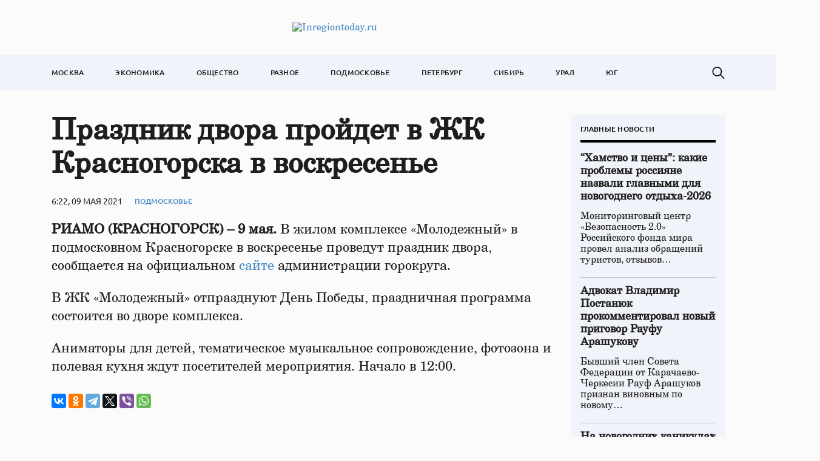

--- FILE ---
content_type: text/html; charset=UTF-8
request_url: https://inregiontoday.ru/prazdnik-dvora-projdet-v-zhk-krasnogor/
body_size: 10135
content:
<!doctype html>
<html lang="ru-RU">
<head>
	<meta charset="UTF-8">
	<meta name="viewport" content="width=device-width, initial-scale=1">
	<link rel="profile" href="https://gmpg.org/xfn/11">

	<meta name='robots' content='index, follow, max-image-preview:large, max-snippet:-1, max-video-preview:-1' />
	<style>img:is([sizes="auto" i], [sizes^="auto," i]) { contain-intrinsic-size: 3000px 1500px }</style>
	
	<!-- This site is optimized with the Yoast SEO plugin v24.4 - https://yoast.com/wordpress/plugins/seo/ -->
	<title>Праздник двора пройдет в ЖК Красногорска в воскресенье - Inregiontoday.ru</title>
	<link rel="canonical" href="https://inregiontoday.ru/prazdnik-dvora-projdet-v-zhk-krasnogor/" />
	<meta property="og:locale" content="ru_RU" />
	<meta property="og:type" content="article" />
	<meta property="og:title" content="Праздник двора пройдет в ЖК Красногорска в воскресенье - Inregiontoday.ru" />
	<meta property="og:description" content="РИАМО (КРАСНОГОРСК) – 9 мая. В жилом комплексе «Молодежный» в подмосковном Красногорске в..." />
	<meta property="og:url" content="https://inregiontoday.ru/prazdnik-dvora-projdet-v-zhk-krasnogor/" />
	<meta property="og:site_name" content="Inregiontoday.ru" />
	<meta property="article:published_time" content="2021-05-09T06:22:53+00:00" />
	<meta name="author" content="admin" />
	<meta name="twitter:card" content="summary_large_image" />
	<meta name="twitter:label1" content="Написано автором" />
	<meta name="twitter:data1" content="admin" />
	<script type="application/ld+json" class="yoast-schema-graph">{"@context":"https://schema.org","@graph":[{"@type":"Article","@id":"https://inregiontoday.ru/prazdnik-dvora-projdet-v-zhk-krasnogor/#article","isPartOf":{"@id":"https://inregiontoday.ru/prazdnik-dvora-projdet-v-zhk-krasnogor/"},"author":{"name":"admin","@id":"https://inregiontoday.ru/#/schema/person/f54e5107d3588a77055a62c5520b7b82"},"headline":"Праздник двора пройдет в ЖК Красногорска в воскресенье","datePublished":"2021-05-09T06:22:53+00:00","mainEntityOfPage":{"@id":"https://inregiontoday.ru/prazdnik-dvora-projdet-v-zhk-krasnogor/"},"wordCount":56,"publisher":{"@id":"https://inregiontoday.ru/#organization"},"articleSection":["Подмосковье"],"inLanguage":"ru-RU"},{"@type":"WebPage","@id":"https://inregiontoday.ru/prazdnik-dvora-projdet-v-zhk-krasnogor/","url":"https://inregiontoday.ru/prazdnik-dvora-projdet-v-zhk-krasnogor/","name":"Праздник двора пройдет в ЖК Красногорска в воскресенье - Inregiontoday.ru","isPartOf":{"@id":"https://inregiontoday.ru/#website"},"datePublished":"2021-05-09T06:22:53+00:00","breadcrumb":{"@id":"https://inregiontoday.ru/prazdnik-dvora-projdet-v-zhk-krasnogor/#breadcrumb"},"inLanguage":"ru-RU","potentialAction":[{"@type":"ReadAction","target":["https://inregiontoday.ru/prazdnik-dvora-projdet-v-zhk-krasnogor/"]}]},{"@type":"BreadcrumbList","@id":"https://inregiontoday.ru/prazdnik-dvora-projdet-v-zhk-krasnogor/#breadcrumb","itemListElement":[{"@type":"ListItem","position":1,"name":"Главная страница","item":"https://inregiontoday.ru/"},{"@type":"ListItem","position":2,"name":"Праздник двора пройдет в ЖК Красногорска в воскресенье"}]},{"@type":"WebSite","@id":"https://inregiontoday.ru/#website","url":"https://inregiontoday.ru/","name":"Inregiontoday.ru","description":"Новости Москва. В регионе сегодня","publisher":{"@id":"https://inregiontoday.ru/#organization"},"potentialAction":[{"@type":"SearchAction","target":{"@type":"EntryPoint","urlTemplate":"https://inregiontoday.ru/?s={search_term_string}"},"query-input":{"@type":"PropertyValueSpecification","valueRequired":true,"valueName":"search_term_string"}}],"inLanguage":"ru-RU"},{"@type":"Organization","@id":"https://inregiontoday.ru/#organization","name":"Inregiontoday.ru","url":"https://inregiontoday.ru/","logo":{"@type":"ImageObject","inLanguage":"ru-RU","@id":"https://inregiontoday.ru/#/schema/logo/image/","url":"https://img.inregiontoday.ru/2023/08/regiontoday-logo.png","contentUrl":"https://img.inregiontoday.ru/2023/08/regiontoday-logo.png","width":473,"height":44,"caption":"Inregiontoday.ru"},"image":{"@id":"https://inregiontoday.ru/#/schema/logo/image/"}},{"@type":"Person","@id":"https://inregiontoday.ru/#/schema/person/f54e5107d3588a77055a62c5520b7b82","name":"admin","image":{"@type":"ImageObject","inLanguage":"ru-RU","@id":"https://inregiontoday.ru/#/schema/person/image/","url":"https://secure.gravatar.com/avatar/9aaa6e9defb414fbd777303200e02335?s=96&d=mm&r=g","contentUrl":"https://secure.gravatar.com/avatar/9aaa6e9defb414fbd777303200e02335?s=96&d=mm&r=g","caption":"admin"},"url":"https://inregiontoday.ru/author/admin/"}]}</script>
	<!-- / Yoast SEO plugin. -->


<link rel="alternate" type="application/rss+xml" title="Inregiontoday.ru &raquo; Лента" href="https://inregiontoday.ru/feed/" />
<link rel="alternate" type="application/rss+xml" title="Inregiontoday.ru &raquo; Лента комментариев" href="https://inregiontoday.ru/comments/feed/" />
<script>
window._wpemojiSettings = {"baseUrl":"https:\/\/s.w.org\/images\/core\/emoji\/15.0.3\/72x72\/","ext":".png","svgUrl":"https:\/\/s.w.org\/images\/core\/emoji\/15.0.3\/svg\/","svgExt":".svg","source":{"concatemoji":"https:\/\/inregiontoday.ru\/wp-includes\/js\/wp-emoji-release.min.js?ver=6.7.2"}};
/*! This file is auto-generated */
!function(i,n){var o,s,e;function c(e){try{var t={supportTests:e,timestamp:(new Date).valueOf()};sessionStorage.setItem(o,JSON.stringify(t))}catch(e){}}function p(e,t,n){e.clearRect(0,0,e.canvas.width,e.canvas.height),e.fillText(t,0,0);var t=new Uint32Array(e.getImageData(0,0,e.canvas.width,e.canvas.height).data),r=(e.clearRect(0,0,e.canvas.width,e.canvas.height),e.fillText(n,0,0),new Uint32Array(e.getImageData(0,0,e.canvas.width,e.canvas.height).data));return t.every(function(e,t){return e===r[t]})}function u(e,t,n){switch(t){case"flag":return n(e,"\ud83c\udff3\ufe0f\u200d\u26a7\ufe0f","\ud83c\udff3\ufe0f\u200b\u26a7\ufe0f")?!1:!n(e,"\ud83c\uddfa\ud83c\uddf3","\ud83c\uddfa\u200b\ud83c\uddf3")&&!n(e,"\ud83c\udff4\udb40\udc67\udb40\udc62\udb40\udc65\udb40\udc6e\udb40\udc67\udb40\udc7f","\ud83c\udff4\u200b\udb40\udc67\u200b\udb40\udc62\u200b\udb40\udc65\u200b\udb40\udc6e\u200b\udb40\udc67\u200b\udb40\udc7f");case"emoji":return!n(e,"\ud83d\udc26\u200d\u2b1b","\ud83d\udc26\u200b\u2b1b")}return!1}function f(e,t,n){var r="undefined"!=typeof WorkerGlobalScope&&self instanceof WorkerGlobalScope?new OffscreenCanvas(300,150):i.createElement("canvas"),a=r.getContext("2d",{willReadFrequently:!0}),o=(a.textBaseline="top",a.font="600 32px Arial",{});return e.forEach(function(e){o[e]=t(a,e,n)}),o}function t(e){var t=i.createElement("script");t.src=e,t.defer=!0,i.head.appendChild(t)}"undefined"!=typeof Promise&&(o="wpEmojiSettingsSupports",s=["flag","emoji"],n.supports={everything:!0,everythingExceptFlag:!0},e=new Promise(function(e){i.addEventListener("DOMContentLoaded",e,{once:!0})}),new Promise(function(t){var n=function(){try{var e=JSON.parse(sessionStorage.getItem(o));if("object"==typeof e&&"number"==typeof e.timestamp&&(new Date).valueOf()<e.timestamp+604800&&"object"==typeof e.supportTests)return e.supportTests}catch(e){}return null}();if(!n){if("undefined"!=typeof Worker&&"undefined"!=typeof OffscreenCanvas&&"undefined"!=typeof URL&&URL.createObjectURL&&"undefined"!=typeof Blob)try{var e="postMessage("+f.toString()+"("+[JSON.stringify(s),u.toString(),p.toString()].join(",")+"));",r=new Blob([e],{type:"text/javascript"}),a=new Worker(URL.createObjectURL(r),{name:"wpTestEmojiSupports"});return void(a.onmessage=function(e){c(n=e.data),a.terminate(),t(n)})}catch(e){}c(n=f(s,u,p))}t(n)}).then(function(e){for(var t in e)n.supports[t]=e[t],n.supports.everything=n.supports.everything&&n.supports[t],"flag"!==t&&(n.supports.everythingExceptFlag=n.supports.everythingExceptFlag&&n.supports[t]);n.supports.everythingExceptFlag=n.supports.everythingExceptFlag&&!n.supports.flag,n.DOMReady=!1,n.readyCallback=function(){n.DOMReady=!0}}).then(function(){return e}).then(function(){var e;n.supports.everything||(n.readyCallback(),(e=n.source||{}).concatemoji?t(e.concatemoji):e.wpemoji&&e.twemoji&&(t(e.twemoji),t(e.wpemoji)))}))}((window,document),window._wpemojiSettings);
</script>
<style id='wp-emoji-styles-inline-css'>

	img.wp-smiley, img.emoji {
		display: inline !important;
		border: none !important;
		box-shadow: none !important;
		height: 1em !important;
		width: 1em !important;
		margin: 0 0.07em !important;
		vertical-align: -0.1em !important;
		background: none !important;
		padding: 0 !important;
	}
</style>
<link rel='stylesheet' id='wp-block-library-css' href='https://inregiontoday.ru/wp-includes/css/dist/block-library/style.min.css?ver=6.7.2' media='all' />
<style id='classic-theme-styles-inline-css'>
/*! This file is auto-generated */
.wp-block-button__link{color:#fff;background-color:#32373c;border-radius:9999px;box-shadow:none;text-decoration:none;padding:calc(.667em + 2px) calc(1.333em + 2px);font-size:1.125em}.wp-block-file__button{background:#32373c;color:#fff;text-decoration:none}
</style>
<style id='global-styles-inline-css'>
:root{--wp--preset--aspect-ratio--square: 1;--wp--preset--aspect-ratio--4-3: 4/3;--wp--preset--aspect-ratio--3-4: 3/4;--wp--preset--aspect-ratio--3-2: 3/2;--wp--preset--aspect-ratio--2-3: 2/3;--wp--preset--aspect-ratio--16-9: 16/9;--wp--preset--aspect-ratio--9-16: 9/16;--wp--preset--color--black: #000000;--wp--preset--color--cyan-bluish-gray: #abb8c3;--wp--preset--color--white: #ffffff;--wp--preset--color--pale-pink: #f78da7;--wp--preset--color--vivid-red: #cf2e2e;--wp--preset--color--luminous-vivid-orange: #ff6900;--wp--preset--color--luminous-vivid-amber: #fcb900;--wp--preset--color--light-green-cyan: #7bdcb5;--wp--preset--color--vivid-green-cyan: #00d084;--wp--preset--color--pale-cyan-blue: #8ed1fc;--wp--preset--color--vivid-cyan-blue: #0693e3;--wp--preset--color--vivid-purple: #9b51e0;--wp--preset--gradient--vivid-cyan-blue-to-vivid-purple: linear-gradient(135deg,rgba(6,147,227,1) 0%,rgb(155,81,224) 100%);--wp--preset--gradient--light-green-cyan-to-vivid-green-cyan: linear-gradient(135deg,rgb(122,220,180) 0%,rgb(0,208,130) 100%);--wp--preset--gradient--luminous-vivid-amber-to-luminous-vivid-orange: linear-gradient(135deg,rgba(252,185,0,1) 0%,rgba(255,105,0,1) 100%);--wp--preset--gradient--luminous-vivid-orange-to-vivid-red: linear-gradient(135deg,rgba(255,105,0,1) 0%,rgb(207,46,46) 100%);--wp--preset--gradient--very-light-gray-to-cyan-bluish-gray: linear-gradient(135deg,rgb(238,238,238) 0%,rgb(169,184,195) 100%);--wp--preset--gradient--cool-to-warm-spectrum: linear-gradient(135deg,rgb(74,234,220) 0%,rgb(151,120,209) 20%,rgb(207,42,186) 40%,rgb(238,44,130) 60%,rgb(251,105,98) 80%,rgb(254,248,76) 100%);--wp--preset--gradient--blush-light-purple: linear-gradient(135deg,rgb(255,206,236) 0%,rgb(152,150,240) 100%);--wp--preset--gradient--blush-bordeaux: linear-gradient(135deg,rgb(254,205,165) 0%,rgb(254,45,45) 50%,rgb(107,0,62) 100%);--wp--preset--gradient--luminous-dusk: linear-gradient(135deg,rgb(255,203,112) 0%,rgb(199,81,192) 50%,rgb(65,88,208) 100%);--wp--preset--gradient--pale-ocean: linear-gradient(135deg,rgb(255,245,203) 0%,rgb(182,227,212) 50%,rgb(51,167,181) 100%);--wp--preset--gradient--electric-grass: linear-gradient(135deg,rgb(202,248,128) 0%,rgb(113,206,126) 100%);--wp--preset--gradient--midnight: linear-gradient(135deg,rgb(2,3,129) 0%,rgb(40,116,252) 100%);--wp--preset--font-size--small: 13px;--wp--preset--font-size--medium: 20px;--wp--preset--font-size--large: 36px;--wp--preset--font-size--x-large: 42px;--wp--preset--spacing--20: 0.44rem;--wp--preset--spacing--30: 0.67rem;--wp--preset--spacing--40: 1rem;--wp--preset--spacing--50: 1.5rem;--wp--preset--spacing--60: 2.25rem;--wp--preset--spacing--70: 3.38rem;--wp--preset--spacing--80: 5.06rem;--wp--preset--shadow--natural: 6px 6px 9px rgba(0, 0, 0, 0.2);--wp--preset--shadow--deep: 12px 12px 50px rgba(0, 0, 0, 0.4);--wp--preset--shadow--sharp: 6px 6px 0px rgba(0, 0, 0, 0.2);--wp--preset--shadow--outlined: 6px 6px 0px -3px rgba(255, 255, 255, 1), 6px 6px rgba(0, 0, 0, 1);--wp--preset--shadow--crisp: 6px 6px 0px rgba(0, 0, 0, 1);}:where(.is-layout-flex){gap: 0.5em;}:where(.is-layout-grid){gap: 0.5em;}body .is-layout-flex{display: flex;}.is-layout-flex{flex-wrap: wrap;align-items: center;}.is-layout-flex > :is(*, div){margin: 0;}body .is-layout-grid{display: grid;}.is-layout-grid > :is(*, div){margin: 0;}:where(.wp-block-columns.is-layout-flex){gap: 2em;}:where(.wp-block-columns.is-layout-grid){gap: 2em;}:where(.wp-block-post-template.is-layout-flex){gap: 1.25em;}:where(.wp-block-post-template.is-layout-grid){gap: 1.25em;}.has-black-color{color: var(--wp--preset--color--black) !important;}.has-cyan-bluish-gray-color{color: var(--wp--preset--color--cyan-bluish-gray) !important;}.has-white-color{color: var(--wp--preset--color--white) !important;}.has-pale-pink-color{color: var(--wp--preset--color--pale-pink) !important;}.has-vivid-red-color{color: var(--wp--preset--color--vivid-red) !important;}.has-luminous-vivid-orange-color{color: var(--wp--preset--color--luminous-vivid-orange) !important;}.has-luminous-vivid-amber-color{color: var(--wp--preset--color--luminous-vivid-amber) !important;}.has-light-green-cyan-color{color: var(--wp--preset--color--light-green-cyan) !important;}.has-vivid-green-cyan-color{color: var(--wp--preset--color--vivid-green-cyan) !important;}.has-pale-cyan-blue-color{color: var(--wp--preset--color--pale-cyan-blue) !important;}.has-vivid-cyan-blue-color{color: var(--wp--preset--color--vivid-cyan-blue) !important;}.has-vivid-purple-color{color: var(--wp--preset--color--vivid-purple) !important;}.has-black-background-color{background-color: var(--wp--preset--color--black) !important;}.has-cyan-bluish-gray-background-color{background-color: var(--wp--preset--color--cyan-bluish-gray) !important;}.has-white-background-color{background-color: var(--wp--preset--color--white) !important;}.has-pale-pink-background-color{background-color: var(--wp--preset--color--pale-pink) !important;}.has-vivid-red-background-color{background-color: var(--wp--preset--color--vivid-red) !important;}.has-luminous-vivid-orange-background-color{background-color: var(--wp--preset--color--luminous-vivid-orange) !important;}.has-luminous-vivid-amber-background-color{background-color: var(--wp--preset--color--luminous-vivid-amber) !important;}.has-light-green-cyan-background-color{background-color: var(--wp--preset--color--light-green-cyan) !important;}.has-vivid-green-cyan-background-color{background-color: var(--wp--preset--color--vivid-green-cyan) !important;}.has-pale-cyan-blue-background-color{background-color: var(--wp--preset--color--pale-cyan-blue) !important;}.has-vivid-cyan-blue-background-color{background-color: var(--wp--preset--color--vivid-cyan-blue) !important;}.has-vivid-purple-background-color{background-color: var(--wp--preset--color--vivid-purple) !important;}.has-black-border-color{border-color: var(--wp--preset--color--black) !important;}.has-cyan-bluish-gray-border-color{border-color: var(--wp--preset--color--cyan-bluish-gray) !important;}.has-white-border-color{border-color: var(--wp--preset--color--white) !important;}.has-pale-pink-border-color{border-color: var(--wp--preset--color--pale-pink) !important;}.has-vivid-red-border-color{border-color: var(--wp--preset--color--vivid-red) !important;}.has-luminous-vivid-orange-border-color{border-color: var(--wp--preset--color--luminous-vivid-orange) !important;}.has-luminous-vivid-amber-border-color{border-color: var(--wp--preset--color--luminous-vivid-amber) !important;}.has-light-green-cyan-border-color{border-color: var(--wp--preset--color--light-green-cyan) !important;}.has-vivid-green-cyan-border-color{border-color: var(--wp--preset--color--vivid-green-cyan) !important;}.has-pale-cyan-blue-border-color{border-color: var(--wp--preset--color--pale-cyan-blue) !important;}.has-vivid-cyan-blue-border-color{border-color: var(--wp--preset--color--vivid-cyan-blue) !important;}.has-vivid-purple-border-color{border-color: var(--wp--preset--color--vivid-purple) !important;}.has-vivid-cyan-blue-to-vivid-purple-gradient-background{background: var(--wp--preset--gradient--vivid-cyan-blue-to-vivid-purple) !important;}.has-light-green-cyan-to-vivid-green-cyan-gradient-background{background: var(--wp--preset--gradient--light-green-cyan-to-vivid-green-cyan) !important;}.has-luminous-vivid-amber-to-luminous-vivid-orange-gradient-background{background: var(--wp--preset--gradient--luminous-vivid-amber-to-luminous-vivid-orange) !important;}.has-luminous-vivid-orange-to-vivid-red-gradient-background{background: var(--wp--preset--gradient--luminous-vivid-orange-to-vivid-red) !important;}.has-very-light-gray-to-cyan-bluish-gray-gradient-background{background: var(--wp--preset--gradient--very-light-gray-to-cyan-bluish-gray) !important;}.has-cool-to-warm-spectrum-gradient-background{background: var(--wp--preset--gradient--cool-to-warm-spectrum) !important;}.has-blush-light-purple-gradient-background{background: var(--wp--preset--gradient--blush-light-purple) !important;}.has-blush-bordeaux-gradient-background{background: var(--wp--preset--gradient--blush-bordeaux) !important;}.has-luminous-dusk-gradient-background{background: var(--wp--preset--gradient--luminous-dusk) !important;}.has-pale-ocean-gradient-background{background: var(--wp--preset--gradient--pale-ocean) !important;}.has-electric-grass-gradient-background{background: var(--wp--preset--gradient--electric-grass) !important;}.has-midnight-gradient-background{background: var(--wp--preset--gradient--midnight) !important;}.has-small-font-size{font-size: var(--wp--preset--font-size--small) !important;}.has-medium-font-size{font-size: var(--wp--preset--font-size--medium) !important;}.has-large-font-size{font-size: var(--wp--preset--font-size--large) !important;}.has-x-large-font-size{font-size: var(--wp--preset--font-size--x-large) !important;}
:where(.wp-block-post-template.is-layout-flex){gap: 1.25em;}:where(.wp-block-post-template.is-layout-grid){gap: 1.25em;}
:where(.wp-block-columns.is-layout-flex){gap: 2em;}:where(.wp-block-columns.is-layout-grid){gap: 2em;}
:root :where(.wp-block-pullquote){font-size: 1.5em;line-height: 1.6;}
</style>
<link rel='stylesheet' id='regiontoday-style-css' href='https://inregiontoday.ru/wp-content/themes/regiontoday/style.css?ver=1.0.0' media='all' />
<link rel='stylesheet' id='boo-grid-4.6-css' href='https://inregiontoday.ru/wp-content/themes/regiontoday/bootstrap-grid.css?ver=1.0.0' media='all' />
<link rel='stylesheet' id='fancybox-css-css' href='https://inregiontoday.ru/wp-content/themes/regiontoday/js/jquery.fancybox.min.css?ver=1.0.0' media='all' />
<script src="https://inregiontoday.ru/wp-includes/js/jquery/jquery.min.js?ver=3.7.1" id="jquery-core-js"></script>
<script src="https://inregiontoday.ru/wp-includes/js/jquery/jquery-migrate.min.js?ver=3.4.1" id="jquery-migrate-js"></script>
<link rel="https://api.w.org/" href="https://inregiontoday.ru/wp-json/" /><link rel="alternate" title="JSON" type="application/json" href="https://inregiontoday.ru/wp-json/wp/v2/posts/1483" /><link rel="EditURI" type="application/rsd+xml" title="RSD" href="https://inregiontoday.ru/xmlrpc.php?rsd" />
<meta name="generator" content="WordPress 6.7.2" />
<link rel='shortlink' href='https://inregiontoday.ru/?p=1483' />
<link rel="alternate" title="oEmbed (JSON)" type="application/json+oembed" href="https://inregiontoday.ru/wp-json/oembed/1.0/embed?url=https%3A%2F%2Finregiontoday.ru%2Fprazdnik-dvora-projdet-v-zhk-krasnogor%2F" />
<link rel="alternate" title="oEmbed (XML)" type="text/xml+oembed" href="https://inregiontoday.ru/wp-json/oembed/1.0/embed?url=https%3A%2F%2Finregiontoday.ru%2Fprazdnik-dvora-projdet-v-zhk-krasnogor%2F&#038;format=xml" />
<link rel="icon" href="https://img.inregiontoday.ru/2023/01/cropped-moskovskaja-logo.png" sizes="32x32" />
<link rel="icon" href="https://img.inregiontoday.ru/2023/01/cropped-moskovskaja-logo.png" sizes="192x192" />
<link rel="apple-touch-icon" href="https://img.inregiontoday.ru/2023/01/cropped-moskovskaja-logo.png" />
<meta name="msapplication-TileImage" content="https://img.inregiontoday.ru/2023/01/cropped-moskovskaja-logo.png" />
</head>

<body class="post-template-default single single-post postid-1483 single-format-standard wp-custom-logo">

	
<div id="page" class="site">

<header class="site-header compensate-for-scrollbar d-flex flex-column">
	<div class="menu_header_wrap ">
		<div class="container d-md-block d-none">
			<div class="site-branding">
				<a href="https://inregiontoday.ru/" class="custom-logo-link" rel="home"><img width="473" height="44" src="https://img.inregiontoday.ru/2023/08/regiontoday-logo.png" class="custom-logo wp-image-6308" alt="Inregiontoday.ru" decoding="async" /></a>			</div>
		</div>
		<div class="header-menu">
			<div class="container">
				<div class="d-flex align-items-center justify-content-between menu_wrap">
					<div class="d-md-none d-block">
						<div class="site-branding">
							<a href="https://inregiontoday.ru/" class="custom-logo-link" rel="home"><img width="473" height="44" src="https://img.inregiontoday.ru/2023/08/regiontoday-logo.png" class="custom-logo wp-image-6308" alt="Inregiontoday.ru" decoding="async" /></a>						</div>
					</div>
					<div class="menu_inner">
						<div class="d-flex align-items-center">
							<nav>
								<div class="menu-header-container"><ul id="menu-header" class="d-flex"><li id="menu-item-5769" class="menu-item menu-item-type-taxonomy menu-item-object-category menu-item-5769"><a href="https://inregiontoday.ru/moscow/">Москва</a></li>
<li id="menu-item-6350" class="menu-item menu-item-type-taxonomy menu-item-object-category menu-item-6350"><a href="https://inregiontoday.ru/economics/">Экономика</a></li>
<li id="menu-item-6349" class="menu-item menu-item-type-taxonomy menu-item-object-category menu-item-6349"><a href="https://inregiontoday.ru/society/">Общество</a></li>
<li id="menu-item-6351" class="menu-item menu-item-type-taxonomy menu-item-object-category menu-item-6351"><a href="https://inregiontoday.ru/life/">Разное</a></li>
<li id="menu-item-5160" class="menu-item menu-item-type-taxonomy menu-item-object-category current-post-ancestor current-menu-parent current-post-parent menu-item-5160"><a href="https://inregiontoday.ru/msk/">Подмосковье</a></li>
<li id="menu-item-6344" class="menu-item menu-item-type-taxonomy menu-item-object-category menu-item-6344"><a href="https://inregiontoday.ru/spb/">Петербург</a></li>
<li id="menu-item-6345" class="menu-item menu-item-type-taxonomy menu-item-object-category menu-item-6345"><a href="https://inregiontoday.ru/siberia/">Сибирь</a></li>
<li id="menu-item-6346" class="menu-item menu-item-type-taxonomy menu-item-object-category menu-item-6346"><a href="https://inregiontoday.ru/ural/">Урал</a></li>
<li id="menu-item-6348" class="menu-item menu-item-type-taxonomy menu-item-object-category menu-item-6348"><a href="https://inregiontoday.ru/south/">Юг</a></li>
</ul></div>							</nav>
						</div>
					</div>

					<div class="d-flex align-items-center justify-content-end header_search">
						<div class="search_column">
							<div class="d-flex justify-content-end wrap_search h-100">
    <div class="search_panel">
        <form role="search" method="get" id="searchform" class="searchform d-flex" action="https://inregiontoday.ru/">
                <input type="text" value="" name="s" id="s" placeholder="Поиск по новостям" required/>
                <label for="searchsubmit" class="s-submit d-flex align-items-center">
                    <svg xmlns="http://www.w3.org/2000/svg" width="22" height="22" viewBox="0 0 22 22" fill="none"><g clip-path="url(#clip0_14_506)"><path d="M7.64839 0.064455C5.74057 0.30508 3.93589 1.19453 2.56518 2.56524C-0.0301296 5.15625 -0.726223 9.08789 0.820652 12.3664C2.09682 15.0777 4.64917 16.9512 7.57534 17.3379C9.74956 17.6215 11.971 17.0629 13.7499 15.7867C13.9605 15.6363 14.1496 15.5117 14.1667 15.5117C14.1839 15.5117 15.6234 16.934 17.3593 18.6656C20.6894 21.9957 20.6937 21.9957 21.0761 22C21.2652 22 21.639 21.8453 21.7507 21.7164C21.8753 21.5746 22 21.2566 22 21.0762C22 20.6938 21.9957 20.6895 18.6656 17.3594C16.9339 15.6234 15.5117 14.1883 15.5117 14.1711C15.5117 14.1539 15.6363 13.9648 15.791 13.7457C16.8566 12.2375 17.398 10.5574 17.4023 8.73555C17.4023 6.38086 16.4999 4.20234 14.8371 2.54805C13.5222 1.2418 11.9066 0.4168 10.0546 0.107424C9.47026 0.00859642 8.25854 -0.012888 7.64839 0.064455ZM9.71089 1.91211C11.6703 2.23008 13.3417 3.28711 14.4031 4.88555C15.1937 6.07578 15.5589 7.26602 15.5632 8.67969C15.5632 9.36289 15.516 9.77539 15.3613 10.3984C14.7554 12.8176 12.8175 14.7555 10.3984 15.3613C9.77534 15.516 9.36284 15.5633 8.67964 15.5633C7.26596 15.559 6.07573 15.1938 4.8855 14.4031C2.99057 13.1441 1.8476 11.0086 1.8476 8.70977C1.8476 7.5582 2.08393 6.58711 2.62104 5.54727C3.48901 3.86719 5.03589 2.6168 6.89643 2.07969C7.68276 1.85625 8.89878 1.78321 9.71089 1.91211Z" /></g><defs><clipPath id="clip0_14_506"><rect width="22" height="22"/></clipPath></defs></svg>
                    <input type="submit" id="searchsubmit" value="" />
                </label>
        </form>
    </div>
    <div class="s-icon d-flex">
        <svg class="loop-icon" xmlns="http://www.w3.org/2000/svg" width="22" height="22" viewBox="0 0 22 22" fill="none"><g clip-path="url(#clip0_14_506)"><path d="M7.64839 0.064455C5.74057 0.30508 3.93589 1.19453 2.56518 2.56524C-0.0301296 5.15625 -0.726223 9.08789 0.820652 12.3664C2.09682 15.0777 4.64917 16.9512 7.57534 17.3379C9.74956 17.6215 11.971 17.0629 13.7499 15.7867C13.9605 15.6363 14.1496 15.5117 14.1667 15.5117C14.1839 15.5117 15.6234 16.934 17.3593 18.6656C20.6894 21.9957 20.6937 21.9957 21.0761 22C21.2652 22 21.639 21.8453 21.7507 21.7164C21.8753 21.5746 22 21.2566 22 21.0762C22 20.6938 21.9957 20.6895 18.6656 17.3594C16.9339 15.6234 15.5117 14.1883 15.5117 14.1711C15.5117 14.1539 15.6363 13.9648 15.791 13.7457C16.8566 12.2375 17.398 10.5574 17.4023 8.73555C17.4023 6.38086 16.4999 4.20234 14.8371 2.54805C13.5222 1.2418 11.9066 0.4168 10.0546 0.107424C9.47026 0.00859642 8.25854 -0.012888 7.64839 0.064455ZM9.71089 1.91211C11.6703 2.23008 13.3417 3.28711 14.4031 4.88555C15.1937 6.07578 15.5589 7.26602 15.5632 8.67969C15.5632 9.36289 15.516 9.77539 15.3613 10.3984C14.7554 12.8176 12.8175 14.7555 10.3984 15.3613C9.77534 15.516 9.36284 15.5633 8.67964 15.5633C7.26596 15.559 6.07573 15.1938 4.8855 14.4031C2.99057 13.1441 1.8476 11.0086 1.8476 8.70977C1.8476 7.5582 2.08393 6.58711 2.62104 5.54727C3.48901 3.86719 5.03589 2.6168 6.89643 2.07969C7.68276 1.85625 8.89878 1.78321 9.71089 1.91211Z" /></g><defs><clipPath id="clip0_14_506"><rect width="22" height="22"/></clipPath></defs></svg>
        <svg data-win="gl0ry_to_ukra1ne" class="loop-icon_close" width="20" height="19" viewBox="0 0 20 19" fill="none" xmlns="http://www.w3.org/2000/svg"><path fill-rule="evenodd" clip-rule="evenodd" d="M2.73529 0.79769C2.33837 0.400768 1.69483 0.400768 1.29791 0.797691C0.900988 1.19461 0.900988 1.83815 1.29791 2.23507L8.56286 9.50002L1.29796 16.7649C0.90104 17.1618 0.90104 17.8054 1.29796 18.2023C1.69488 18.5992 2.33842 18.5992 2.73534 18.2023L10.0002 10.9374L17.2651 18.2023C17.6621 18.5992 18.3056 18.5992 18.7025 18.2023C19.0994 17.8054 19.0994 17.1618 18.7025 16.7649L11.4376 9.50002L18.7026 2.23507C19.0995 1.83815 19.0995 1.19461 18.7026 0.797691C18.3057 0.400768 17.6621 0.400768 17.2652 0.79769L10.0002 8.06264L2.73529 0.79769Z"/></svg>
    </div>
</div>						</div>
						<div class="d-md-none d-block ml-3">
							<div class="burger"><span></span></div>
						</div>
					</div>
				</div>
			</div>
		</div>
	</div>
</header>

<main>
	<div class="container">
		<article>
			<div class="row mx-lg-n3 mx-n2">
									<div class="col-lg-9 col-md-8 px-lg-3 px-2">
						<h1>Праздник двора пройдет в ЖК Красногорска в воскресенье</h1>						<div class="d-flex align-items-center flex-wrap single-meta">
							<div class="date_post">
								6:22, 09 мая 2021							</div>
							<div><a class="cat-name" href="https://inregiontoday.ru/msk/">Подмосковье</a></div>
						</div>
						<div class="mb-2">
													</div>
						<div class="content_acticle">
							<p><strong>РИАМО (КРАСНОГОРСК) – 9 мая. </strong>В жилом комплексе «Молодежный» в подмосковном Красногорске в воскресенье проведут праздник двора, сообщается на официальном <a href="http://krasnogorsk-adm.ru/">сайте</a> администрации горокруга.</p>
<p>В ЖК «Молодежный» отпразднуют День Победы, праздничная программа состоится во дворе комплекса.</p>
<p>Аниматоры для детей, тематическое музыкальное сопровождение, фотозона и полевая кухня ждут посетителей мероприятия. Начало в 12:00.</p>
						</div>
						<div class="share-post">
							<script src="https://yastatic.net/share2/share.js"></script>
							<div class="ya-share2" data-curtain data-services="vkontakte,odnoklassniki,telegram,twitter,viber,whatsapp"></div>
						</div>
					</div>
													<aside class="col-lg-3 col-md-4 px-lg-3 px-2 mb-lg-0 mb-4">
						<div class="side_bar">
							<div class="side_bar_title">Главные новости</div>
															<ul>
								    								    												<li>
												<a href="https://inregiontoday.ru/hamstvo-i-czeny-kakie-problemy-rossiyane-nazvali-glavnymi-dlya-novogodnego-otdyha-2026/" class="d-block">
													<div class="side_bar_news">&#8220;Хамство и цены&#8221;: какие проблемы россияне назвали главными для новогоднего отдыха-2026</div>
													<div class="m-0"><p>Мониторинговый центр «Безопасность 2.0» Российского фонда мира провел анализ обращений туристов, отзывов&#8230;</p>
</div>
												</a>
											</li>
																											    												<li>
												<a href="https://inregiontoday.ru/advokat-vladimir-postanyuk-prokommentiroval-novyj-prigovor-raufu-arashukovu/" class="d-block">
													<div class="side_bar_news">Адвокат Владимир Постанюк прокомментировал новый приговор Рауфу Арашукову</div>
													<div class="m-0"><p>Бывший член Совета Федерации от Карачаево-Черкесии Рауф Арашуков признан виновным по новому&#8230;</p>
</div>
												</a>
											</li>
																											    												<li>
												<a href="https://inregiontoday.ru/na-novogodnih-kanikulah-na-vdnh-provedut-tvorcheskie-zanyatiya-i-pokazhut-spektakli/" class="d-block">
													<div class="side_bar_news">На новогодних каникулах на ВДНХ проведут творческие занятия и покажут спектакли</div>
													<div class="m-0"><p>Кроме того, на главной выставке страны можно посмотреть балет на льду с&#8230;</p>
</div>
												</a>
											</li>
																											    												<li>
												<a href="https://inregiontoday.ru/master-klassy-po-chekanke-i-rospisi-igrushek-provedut-v-ramkah-zimy-v-moskve/" class="d-block">
													<div class="side_bar_news">Мастер-классы по чеканке и росписи игрушек проведут в рамках «Зимы в Москве»</div>
													<div class="m-0"><p>Участники смогут украсить чайный календарь, задекорировать стеклянный бокал, расписать керамические и деревянные&#8230;</p>
</div>
												</a>
											</li>
																											</ul>
																				</div>
					</aside>
							</div>
		</article>
			<div class="other_posts">
        
                	<div class="other_posts_title"><span>другие новости</span></div>
        	<div class="last_other_news">
	            
<div>
    <a href="https://inregiontoday.ru/boris-usherovich-rasskazal-o-primenenii-innovaczionnyh-tehnologij-pri-stroitelstve-novogo-mosta-v-zabajkale/" class="news_item d-flex flex-column">
        <div class="thumbnail_news_link">
            <div class="thumbnail_news">
                                    <img src="https://inregiontoday.ru/wp-content/themes/regiontoday/img/no-img.jpg">
                            </div>
        </div>
        <div>
            <div class="title_news">
                Борис Ушерович рассказал о применении инновационных технологий при строительстве нового моста в Забайкалье            </div>
            <div class="excerpt_news">
                <p>В Забайкалье компанией «Бамстроймеханизация» (входит в группу компаний 1520) завершено строительство нового&#8230;</p>
            </div>
        </div>
    </a>
</div>
<div>
    <a href="https://inregiontoday.ru/gruppa-kompanij-borisa-usherovicha-stroit-novuyu-zh-d-razvyazku-na-stanczii-tynda/" class="news_item d-flex flex-column">
        <div class="thumbnail_news_link">
            <div class="thumbnail_news">
                                    <img src="https://inregiontoday.ru/wp-content/themes/regiontoday/img/no-img.jpg">
                            </div>
        </div>
        <div>
            <div class="title_news">
                Группа компаний Бориса Ушеровича строит новую ж/д развязку на станции Тында            </div>
            <div class="excerpt_news">
                <p>Строительство ж/д развязки на станции Тында начато компанией «Бамстроймеханизация», которая входит в&#8230;</p>
            </div>
        </div>
    </a>
</div>
<div>
    <a href="https://inregiontoday.ru/boris-usherovich-prokommentiroval-hod-stroitelstva-mostovogo-perehoda-na-zabajkalskoj-zheleznoj-doroge/" class="news_item d-flex flex-column">
        <div class="thumbnail_news_link">
            <div class="thumbnail_news">
                                    <img src="https://inregiontoday.ru/wp-content/themes/regiontoday/img/no-img.jpg">
                            </div>
        </div>
        <div>
            <div class="title_news">
                Борис Ушерович прокомментировал ход строительства мостового перехода на Забайкальской железной дороге            </div>
            <div class="excerpt_news">
                <p>Акционер Группы компаний 1520 Борис Ушерович поделился информацией о ходе строительства мостового&#8230;</p>
            </div>
        </div>
    </a>
</div>
<div>
    <a href="https://inregiontoday.ru/osnovatel-amp-smart-school-arkadi-mailyan-bezgranichniye-vozmojnosti-razvitiya-ne-vichodya-iz-doma/" class="news_item d-flex flex-column">
        <div class="thumbnail_news_link">
            <div class="thumbnail_news">
                <img width="1200" height="675" src="https://img.inregiontoday.ru/2023/11/12548.jpg" class="attachment-large size-large wp-image-6948 wp-post-image" alt="" decoding="async" loading="lazy" />            </div>
        </div>
        <div>
            <div class="title_news">
                Безграничные возможности развития, не выходя из дома            </div>
            <div class="excerpt_news">
                <p>11 января 2021 года состоится открытие онлайн-школы АМР SMART SCHOOL. &nbsp;АМР SMART&#8230;</p>
            </div>
        </div>
    </a>
</div>            </div>
                        </div>
	</div>
</main>


	<footer id="colophon" class="site-footer">
		<div class="container">
			<div class="d-flex flex-md-nowrap flex-wrap justify-content-between align-items-center">
				<nav>
					<div class="menu-footer-container"><ul id="menu-footer" class="footer_menu d-md-flex d-none flex-wrap justify-content-md-start justify-content-center"><li id="menu-item-6317" class="menu-item menu-item-type-taxonomy menu-item-object-category menu-item-6317"><a href="https://inregiontoday.ru/moscow/">Москва</a></li>
<li id="menu-item-6318" class="menu-item menu-item-type-taxonomy menu-item-object-category current-post-ancestor current-menu-parent current-post-parent menu-item-6318"><a href="https://inregiontoday.ru/msk/">Подмосковье</a></li>
<li id="menu-item-6319" class="menu-item menu-item-type-taxonomy menu-item-object-category menu-item-6319"><a href="https://inregiontoday.ru/life/">Lifestyle</a></li>
<li id="menu-item-6335" class="menu-item menu-item-type-taxonomy menu-item-object-category menu-item-6335"><a href="https://inregiontoday.ru/society/">Общество</a></li>
<li id="menu-item-6336" class="menu-item menu-item-type-taxonomy menu-item-object-category menu-item-6336"><a href="https://inregiontoday.ru/spb/">Петербург</a></li>
<li id="menu-item-6337" class="menu-item menu-item-type-taxonomy menu-item-object-category menu-item-6337"><a href="https://inregiontoday.ru/siberia/">Сибирь</a></li>
<li id="menu-item-6338" class="menu-item menu-item-type-taxonomy menu-item-object-category menu-item-6338"><a href="https://inregiontoday.ru/ural/">Урал</a></li>
<li id="menu-item-6339" class="menu-item menu-item-type-taxonomy menu-item-object-category menu-item-6339"><a href="https://inregiontoday.ru/economics/">Экономика</a></li>
<li id="menu-item-6340" class="menu-item menu-item-type-taxonomy menu-item-object-category menu-item-6340"><a href="https://inregiontoday.ru/south/">Юг</a></li>
<li id="menu-item-6334" class="menu-item menu-item-type-post_type menu-item-object-page menu-item-6334"><a href="https://inregiontoday.ru/kontakty/">Контакты</a></li>
</ul></div>					<div class="menu-footer-container"><ul id="menu-footer-1" class="footer_menu d-md-none d-flex flex-wrap justify-content-md-start justify-content-center"><li class="menu-item menu-item-type-taxonomy menu-item-object-category menu-item-6317"><a href="https://inregiontoday.ru/moscow/">Москва</a></li>
<li class="menu-item menu-item-type-taxonomy menu-item-object-category current-post-ancestor current-menu-parent current-post-parent menu-item-6318"><a href="https://inregiontoday.ru/msk/">Подмосковье</a></li>
<li class="menu-item menu-item-type-taxonomy menu-item-object-category menu-item-6319"><a href="https://inregiontoday.ru/life/">Lifestyle</a></li>
<li class="menu-item menu-item-type-taxonomy menu-item-object-category menu-item-6335"><a href="https://inregiontoday.ru/society/">Общество</a></li>
<li class="menu-item menu-item-type-taxonomy menu-item-object-category menu-item-6336"><a href="https://inregiontoday.ru/spb/">Петербург</a></li>
<li class="menu-item menu-item-type-taxonomy menu-item-object-category menu-item-6337"><a href="https://inregiontoday.ru/siberia/">Сибирь</a></li>
<li class="menu-item menu-item-type-taxonomy menu-item-object-category menu-item-6338"><a href="https://inregiontoday.ru/ural/">Урал</a></li>
<li class="menu-item menu-item-type-taxonomy menu-item-object-category menu-item-6339"><a href="https://inregiontoday.ru/economics/">Экономика</a></li>
<li class="menu-item menu-item-type-taxonomy menu-item-object-category menu-item-6340"><a href="https://inregiontoday.ru/south/">Юг</a></li>
<li class="menu-item menu-item-type-post_type menu-item-object-page menu-item-6334"><a href="https://inregiontoday.ru/kontakty/">Контакты</a></li>
</ul></div>				</nav>
				<div class="footer-logo">
					<div class="site-branding">
						<a href="https://inregiontoday.ru/" class="custom-logo-link" rel="home"><img width="473" height="44" src="https://img.inregiontoday.ru/2023/08/regiontoday-logo.png" class="custom-logo wp-image-6308" alt="Inregiontoday.ru" decoding="async" /></a>					</div>
					<p class="mb-0 mt-2">© 2026 <span class="site-url">inregiontoday.ru</span> - Новости Москва. В регионе сегодня</p>
					
				</div>
			</div>
		</div>
	</footer>



</div>

<script src="https://inregiontoday.ru/wp-content/themes/regiontoday/js/jquery.fancybox.min.js?ver=1.0.0" id="fancybox-js-js"></script>
<script src="https://inregiontoday.ru/wp-content/themes/regiontoday/js/ajax_loadmore.js?ver=1.0.0" id="ajax_loadmore-js-js"></script>
<script src="https://inregiontoday.ru/wp-content/themes/regiontoday/js/custom.js?ver=1.0.0" id="custom-js-js"></script>

</body>
</html>
